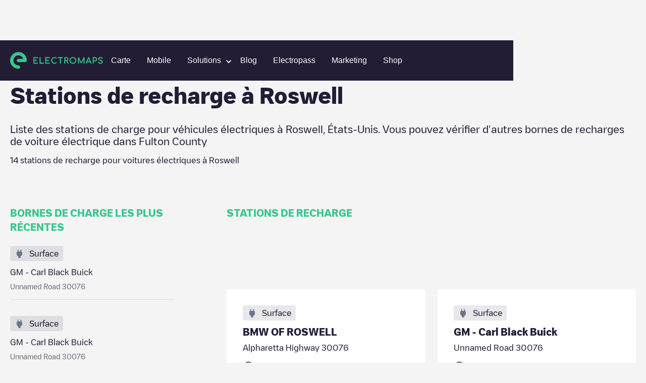

--- FILE ---
content_type: text/html; charset=utf-8
request_url: https://www.electromaps.com/fr/stations-de-recharge/etats-unis/fulton-county/roswell
body_size: 60939
content:
<!DOCTYPE html><!-- Last Published: Fri Jan 02 2026 13:35:34 GMT+0000 (Coordinated Universal Time) --><html data-wf-domain="live.electromaps.com" data-wf-page="6437e7fb5ac6ff89e26bced7" data-wf-site="6278f767c8039e09089ab08c" lang="fr"><head><meta charset="utf-8"><meta content="City" property="og:title"><meta content="City" property="twitter:title"><meta content="width=device-width, initial-scale=1" name="viewport"><link href="https://cdn.prod.website-files.com/6278f767c8039e09089ab08c/css/electromaps.webflow.shared.c1d0b053d.min.css" rel="stylesheet" type="text/css"><link href="https://cdn.prod.website-files.com/6278f767c8039e09089ab08c/css/electromaps.webflow.6437e7fb5ac6ff89e26bced7-8cb2e6ed3.min.css" rel="stylesheet" type="text/css"><script type="text/javascript">!function(o,c){var n=c.documentElement,t=" w-mod-";n.className+=t+"js",("ontouchstart"in o||o.DocumentTouch&&c instanceof DocumentTouch)&&(n.className+=t+"touch")}(window,document);</script><link href="https://cdn.prod.website-files.com/6278f767c8039e09089ab08c/62949593168ed75e2a765719_favicon.svg" rel="shortcut icon" type="image/x-icon"><link href="https://cdn.prod.website-files.com/6278f767c8039e09089ab08c/629495a2b64554432869a8d5_webclip.png" rel="apple-touch-icon">
<!-- Google Tag Manager -->
<script>(function(w,d,s,l,i){w[l]=w[l]||[];w[l].push({'gtm.start':
new Date().getTime(),event:'gtm.js'});var f=d.getElementsByTagName(s)[0],
j=d.createElement(s),dl=l!='dataLayer'?'&l='+l:'';j.async=true;j.src=
'https://www.googletagmanager.com/gtm.js?id='+i+dl;f.parentNode.insertBefore(j,f);
})(window,document,'script','dataLayer','GTM-N98VCX6');</script>
<!-- End Google Tag Manager -->


<!-- Hotjar Tracking Code for https://www.electromaps.com/ -->
<script>
    (function(h,o,t,j,a,r){
        h.hj=h.hj||function(){(h.hj.q=h.hj.q||[]).push(arguments)};
        h._hjSettings={hjid:3091564,hjsv:6};
        a=o.getElementsByTagName('head')[0];
        r=o.createElement('script');r.async=1;
        r.src=t+h._hjSettings.hjid+j+h._hjSettings.hjsv;
        a.appendChild(r);
    })(window,document,'https://static.hotjar.com/c/hotjar-','.js?sv=');
</script>

<!-- [Cookiebot] -->
<script id="Cookiebot" src="https://consent.cookiebot.com/uc.js" data-cbid="fe5c5c23-06e4-4311-8328-6afa69ab9028" data-blockingmode="auto" type="text/javascript"></script>

<meta name="google-adsense-account" content="ca-pub-7773734529125057">
<!-- Adsense
<script async src="https://pagead2.googlesyndication.com/pagead/js/adsbygoogle.js?client-ca-pub-7773734529125057" crossorigin="anonymous"></script> -->

<!-- [Attributes by Finsweet] Disable scrolling -->
<script defer="" src="https://cdn.jsdelivr.net/npm/@finsweet/attributes-scrolldisable@1/scrolldisable.js"></script>
<script>
// Obtener el parámetro de la URL que deseas comprobar
var parametro = "for-businesses"; // Reemplaza "tu_parametro" con el nombre del parámetro que deseas verificar

// Función para comprobar si la URL contiene el parámetro especificado
function comprobarURLConParametro() {
  // Obtener la URL actual
  var url = window.location.href;

  // Verificar si la URL contiene el parámetro
  if (url.indexOf(parametro) > -1) {
    // El parámetro está presente en la URL
    console.log("La URL contiene el parámetro " + parametro);
    // Aquí puedes agregar el código que deseas ejecutar cuando la URL contiene el parámetro
   	var link = document.getElementById("for-businesses");
	// Llamar a la función después de 3 segundos
	falsoClickDespuesDeTiempo("for-businesses-id", 2000); // Reemplaza "tu_elemento_id" con el ID del elemento en el que deseas simular el clic

    // Simular el clic en el enlace
    //if (link) {
			//console.log('click')
     // link.click();
   // }
  } else {
    // El parámetro no está presente en la URL
    //console.log("La URL no contiene el parámetro " + parametro);
    // Aquí puedes agregar el código que deseas ejecutar cuando la URL no contiene el parámetro
  }
}
function falsoClickDespuesDeTiempo(elementoId, tiempo) {
  setTimeout(function() {
    var elemento = document.getElementById(elementoId); // Obtener el elemento por su ID
    if (elemento) {
      elemento.click(); // Realizar el falso clic en el elemento
    }
  }, tiempo);
}

// Llamar a la función para comprobar la URL cuando sea necesario
comprobarURLConParametro();
</script>
 
<script>

document.addEventListener('submit', async (event) => {
  if (!event.target.action?.endsWith('/xx/newsletter')) {
    return;
  }

  event.preventDefault();

  const form = event.target;
  const submitButton = form.querySelector('[type="submit"]');

  submitButton.disabled = true
  form.querySelectorAll(`[data-result]`).forEach(message => {
    message.classList.remove('show');
  });

  //const language = location.pathname.split('/')[1]; old
  //const qs = new URLSearchParams({ language }); old
	const qs = new URLSearchParams();
  
  form.querySelectorAll('input[name]').forEach(input => {
    if (['hidden', 'text', 'email', 'tel'].includes(input.type)) {
      qs.set(input.name, input.value);
    }
  });

  const response = await fetch(`${form.action}?${qs}`);
  const result = response.status < 299 ? 'success' : 'error';
  submitButton.disabled = false
  
  	form.querySelector(`[data-result="${result}"]`)?.classList.add('show');
	var elementoBodyForm = form.querySelector(`[data-result="${result}"]`);

    // Modal
    var elementoPadreBodyForm = encontrarPadreConClase(form, "body-form");
 	var elementoFormMessage = elementoPadreBodyForm.querySelector('.newsletter-Message');

    // Verificar si se encontró el elemento padre con la clase
    if (elementoPadreBodyForm) {
        //console.log("Se encontró el elemento padre con la clase 'body-form':", elementoPadreBodyForm);

        // Verificar si el resultado es "success" y si el elemento body-form se encontró
        if (result === "success" && elementoBodyForm) {
            // Agregar la clase 'show' al elemento body-form
			$('.form-message').addClass('show');
        }
    } else {
      console.log("No se encontró el elemento padre con la clase 'body-form'.");

    }
});



// Función para buscar el elemento padre con una clase específica
function encontrarPadreConClase(elemento, clase) {
    // Comprobamos si el elemento tiene la clase deseada
    if (elemento.classList.contains(clase)) {
        return elemento; // Si tiene la clase, devolvemos el elemento
    } else {
        // Si no tiene la clase, recurrimos al elemento padre (parentNode)
        if (elemento.parentNode) {
            // Llamamos recursivamente a la función para el elemento padre
            return encontrarPadreConClase(elemento.parentNode, clase);
        } else {
            // Si llegamos al elemento raíz y no se encuentra la clase, devolvemos null
            return null;
        }
    }
}



</script>
  
<style>
:root {
--navbar-mobile-height: 80px;
}
  
*{
  -webkit-font-smoothing: antialiased;
  -moz-osx-font-smoothing: grayscale; 
  text-rendering: optimizeLegibility;
}

@media only screen and (max-width: 991px){
  [css="nav-menu-height"] {
       height: 100vh;
       height: calc(var(--vh, 1vh) * 100 - var(--navbar-mobile-height))!important;
  }
}

.svg-menu-toggle {
  fill: #fff;
  pointer-events: all;
  cursor: pointer;
}
.svg-menu-toggle .bar {
  -webkit-transform: rotate(0) translateY(0) translateX(0);
  transform: rotate(0) translateY(0) translateX(0);
  opacity: 1;
  -webkit-transform-origin: 25px 12px;
  transform-origin: 25px 12px;
  -webkit-transition: -webkit-transform 0.2s ease-in-out, opacity 0.2s ease-in-out;
  transition: transform 0.2s ease-in-out, opacity 0.2s ease-in-out;
}
.svg-menu-toggle .bar:nth-of-type(1) {
  -webkit-transform-origin: 25px 12px;
  transform-origin: 25px 12px;
}
.svg-menu-toggle .bar:nth-of-type(3) {
  -webkit-transform-origin: 26px 20px;
  transform-origin: 26px 20px;
}

.w--open .bar:nth-of-type(1) {
  -webkit-transform: rotate(-45deg) translateY(0) translateX(0);
  transform: rotate(-45deg) translateY(0) translateX(0);
}
.w--open .bar:nth-of-type(2) {
  opacity: 0;
}
.w--open .bar:nth-of-type(3) {
  -webkit-transform: rotate(45deg) translateY(0em) translateX(0em);
  transform: rotate(45deg) translateY(0em) translateX(0em);
}

.inline-svg {
  display: block;
  margin: 0 auto;
}  
  
[css="/"]:after {
  display: inline;
  content: "/";
  color: #33c88c;
}
[css="."]:after {
  display: inline;
  content: ".";
  color: #33c88c;
}
[css="?"]:after {
  display: inline;
  content: "?";
  color: #33c88c;
}
.w-webflow-badge {
  display: none!important;
}

  
.subscribe-form {
  width: 100%;
}

.subscribe-form fieldset{
  outline: none;
  border: none;
  display: flex;
  align-items: center;
}

.subscribe-form input:not([type="submit"]) {
	font-family: 'Heywallbox Regular',sans-serif;
	box-sizing: border-box;
	-webkit-appearance: none;
	-moz-appearance: none;
	appearance: none;
	box-shadow: none;
	padding: 8px 16px;
	display: block;
	width: 100%;
	outline: none;
	border-radius: 50px;
	border: 2px solid #fff;   
  background-color: white;
  color: #221c35;
  line-height: 20px;
  font-size: 16px;
  max-height: 40px;
}

.subscribe-form button{
  
  display: inline;
    padding: 8px 24px;
	border: 2px solid #33c88c;
    border-radius: 10px;
    background-color: #33c88c;
    -webkit-transition: all  .2s,color .2s;
    transition: all .2s,color .2s;
    font-family: 'Heywallbox Regular',sans-serif;
    color: #fff;
    font-size: 16px;
    font-weight: 400;
  cursor: pointer;
  margin-left: 8px;
}
.subscribe-form button:hover{
	border: 2px solid #fff;
}
  
/* cropped images */
.w-richtext figure {
    max-width: 100%!important;
    margin-bottom: 40px;
}
  
.w-richtext figcaption {
  color: #7a7a7b;
}
  
  
/*menu nav responsive hidden links*/
@media only screen and (max-width: 1100px) and (min-width: 991px)  {
  #header-community-link{
    display: none;
  }  
}
  
  
  /*load more button (city/region)*/
#loadMore.disabled,
.button.disabled {
	opacity: 0.5;
	background-color: #a8a8a8;
	pointer-events: none;  
}
  
.chargepoints-stations-item {
	display: none;
}
.chargepoints-stations-item:nth-child(-n+10) {
	display: flex;
}
.chargepoints-stations-item.show {
	display: flex;
}
  
.dropdown-link.w-dropdown-link.w--current {
  color: #289f6f;
}
  
</style>

<style>
 /* Cookiebot minimum.run custom styles */
 #CybotCookiebotDialog {
   --font-size: 14px;
   --color-primary: #33c88c;
   --border-radius: 8px;
   --container-width: 1400px;
 }
 #CybotCookiebotDialogHeader,#CybotCookiebotDialogPoweredByText,.CybotCookiebotDialogBodyBottomWrapper{display:none!important}#CybotCookiebotDialog *,#CybotCookiebotDialogBodyUnderlay *{font-size:var(--font-size)!important}#CybotCookiebotDialogFooter #CybotCookiebotDialogBodyButtonAccept,#CybotCookiebotDialogFooter #CybotCookiebotDialogBodyLevelButtonAccept,#CybotCookiebotDialogFooter #CybotCookiebotDialogBodyLevelButtonLevelOptinAllowAll{background-color:var(--color-primary)!important;border-color:var(--color-primary)!important}#CybotCookiebotDialogBodyButtonDecline,#CybotCookiebotDialogFooter #CybotCookiebotDialogBodyLevelButtonCustomize,#CybotCookiebotDialogFooter #CybotCookiebotDialogBodyLevelButtonLevelOptinAllowallSelection{border-color:var(--color-primary)!important;color:var(--color-primary)!important}#CybotCookiebotDialogFooter .CybotCookiebotDialogBodyButton{border-radius:var(--border-radius)!important}#CybotCookiebotDialogNav .CybotCookiebotDialogNavItemLink.CybotCookiebotDialogActive{border-bottom:1px solid var(--color-primary)!important;color:var(--color-primary)!important}#CybotCookiebotDialogTabContent input:checked+.CybotCookiebotDialogBodyLevelButtonSlider{background-color:var(--color-primary)!important}#CybotCookiebotDialog #CybotCookiebotDialogBodyContentText a,#CybotCookiebotDialog #CybotCookiebotDialogBodyLevelButtonIABHeaderViewPartnersLink,#CybotCookiebotDialog #CybotCookiebotDialogDetailBulkConsentList dt a,#CybotCookiebotDialog #CybotCookiebotDialogDetailFooter a,#CybotCookiebotDialog .CookieCard .CybotCookiebotDialogDetailBodyContentCookieContainerButton:hover,#CybotCookiebotDialog .CookieCard .CybotCookiebotDialogDetailBodyContentIABv2Tab:hover,#CybotCookiebotDialog .CybotCookiebotDialogBodyLevelButtonIABDescription a,#CybotCookiebotDialog .CybotCookiebotDialogDetailBodyContentCookieLink,#CybotCookiebotDialogDetailBodyContentCookieContainerTypes .CybotCookiebotDialogDetailBodyContentCookieProvider:not(.CybotCookiebotDialogDetailBodyContentCookieInfoCount):hover,#CybotCookiebotDialogDetailBodyContentTextAbout a,#CybotCookiebotDialogNav .CybotCookiebotDialogNavItemLink:hover{color:var(--color-primary)!important}.CybotCookiebotDialogDetailBodyContentCookieContainerButton{display:-webkit-box;display:-ms-flexbox;display:flex}#CybotCookiebotDialog[data-template=bottom]{top:100%;-webkit-transform:translate(-50%,-100%);-ms-transform:translate(-50%,-100%);transform:translate(-50%,-100%);border-radius:0!important}#CybotCookiebotDialog.CybotEdge{-webkit-box-shadow:0 30px 70px rgb(0 0 0 / 30%);box-shadow:0 30px 70px rgb(0 0 0 / 30%);height:auto;max-height:70vh;max-width:100vw;min-width:100vw;padding:0;width:100vw}#CybotCookiebotDialog{left:50%;max-height:80vh;top:0;-webkit-transform:translate(-50%);-ms-transform:translate(-50%);transform:translate(-50%)}@media screen and (min-width:1280px){#CybotCookiebotDialog.CybotEdge .CybotCookiebotDialogContentWrapper{max-width:var(--container-width)!important}}
</style>
  <style>
[class^="connector-"], [class*=" connector-"] {
  /* use !important to prevent issues with browser extensions that change fonts */
  font-family: 'Connector' !important;
  speak: never;
  font-style: normal;
  font-weight: normal;
  font-variant: normal;
  text-transform: none;
  line-height: 1;

}

[class^="connector-"]:before,
[class*="connector-"]:before{
  content: "\e90c";
    font-size: 22px;
    color: #6B768A;    
}    
    
.connector-5:before {
  content: "\e93d";
}
.connector-4:before {
  content: "\e93e";
}
.connector-31:before {
  content: "\e93f";
}
.connector-7:before {
  content: "\e940";
}
.connector-8:before {
  content: "\e941";
}
.connector-2:before {
  content: "\e942";
}
.connector-3:before {
  content: "\e943";
}
.connector-33:before {
  content: "\e944";
}
.connector-37:before {
  content: "\e945";
}
.connector-34:before {
  content: "\e946";
}
.connector-1:before {
  content: "\e948";
}
.connector-25:before {
  content: "\e949";
}
.connector-35:before {
  content: "\e94a";
}
.connector-39:before {
  content: "\e94b";
}
.connector-10:before {
  content: "\e94c";
}
.connector-28:before {
  content: "\e94d";
}
.connector-27:before {
  content: "\e94e";
}
.connector-26:before {
  content: "\e94f";
}
.connector-15:before {
  content: "\e950";
}
.connector-16:before {
  content: "\e951";
}
</style>
  <style>
[class^="location-"], [class*=" location-"] {
  /* use !important to prevent issues with browser extensions that change fonts */
  font-family: 'Location' !important;
  speak: never;
  font-style: normal;
  font-weight: normal;
  font-variant: normal;
  text-transform: none;
  line-height: 1;

}

[class^="location-"]:before,
[class*="location-"]:before{
  content: "\e90c";
    font-size: 22px;
    color: #6B768A;  
}    
    
.location-4:before {
  content: "\e900";
}
.location-11:before {
  content: "\e901";
}
.location-5:before {
  content: "\e902";
}
.location-3:before {
  content: "\e903";
}
.location-10:before {
  content: "\e904";
}
.location-12:before {
  content: "\e905";
}
.location-2:before {
  content: "\e906";
}
.location-14:before {
  content: "\e907";
}
.location-1:before {
  content: "\e908";
}
.location-7:before {
  content: "\e909";
}
.location-8:before {
  content: "\e90a";
}
.location-9:before {
  content: "\e90b";
}    
</style>  <script async="" src="https://securepubads.g.doubleclick.net/tag/js/gpt.js"></script>

<script>
  window.googletag = window.googletag || {cmd: []};
  googletag.cmd.push(function() {
    googletag.defineSlot('/68055579/Charging_points_middle', [728, 90], 'div-gpt-ad-1673454751580-0').addService(googletag.pubads());
    googletag.pubads().enableSingleRequest();
    googletag.enableServices();
  });
</script>
<script>
  window.googletag = window.googletag || {cmd: []};
  googletag.cmd.push(function() {
    googletag.defineSlot('/68055579/Charging_points_middle', [484, 90], 'div-gpt-ad-1673454725993-0').addService(googletag.pubads());
    googletag.pubads().enableSingleRequest();
    googletag.enableServices();
  });
</script>
<script>
  window.googletag = window.googletag || {cmd: []};
  googletag.cmd.push(function() {
    googletag.defineSlot('/68055579/Charging_points_middle', [320, 50], 'div-gpt-ad-1673454671538-0').addService(googletag.pubads());
    googletag.pubads().enableSingleRequest();
    googletag.enableServices();
  });
</script>

<style>
.breadcrumb-item:hover {
	color: #33c88c;
}
.chargepoints-stations-item {
	min-width: 0;
}

.chargepoints-stations-title h3 {
	white-space: nowrap;
  overflow: hidden;
  text-overflow: ellipsis;
}

  @media only screen and (min-width: 1100px)  {
    .ga-desktop {
      display: block;
    }
    .ga-tablet {
      display: none;
    }
    .ga-mobile {
      display: none;
    }
  }
  
  @media only screen and (max-width: 1099px) and (min-width: 537px)  {
    .ga-desktop {
      display: none;
    }
    .ga-tablet {
      display: block;
    }
    .ga-mobile {
      display: none;
    }
  }
  
  @media only screen and (max-width: 536px)  {
    .ga-desktop {
      display: none;
    }
    .ga-tablet {
      display: none;
    }
    .ga-mobile {
      display: block;
    }
  }

</style>



<title>Stations de charge à Roswell</title>
	
	






<meta name="description" content="Liste des stations de charge  pour véhicules électriques à Roswell, États-Unis. Vous pouvez vérifier d'autres bornes de recharges de voiture électrique dans Fulton County">






<style>
.breadcrumb-item:hover {
	color: #33c88c;
}
.chargepoints-stations-item {
	min-width: 0;
}

.chargepoints-stations-title h3 {
	white-space: nowrap;
  overflow: hidden;
  text-overflow: ellipsis;
}
/*
.chargepoints-stations-item {
	display: none;
}
.chargepoints-stations-item:nth-child(-n+10) {
	display: flex;
}
.chargepoints-stations-item.show {
	display: flex;
}
*/
</style><link href="https://www.electromaps.com/fr/stations-de-recharge/etats-unis/fulton-county/roswell" rel="canonical"><link rel="alternate" hreflang="en" href="https://www.electromaps.com/en/charging-stations/united-states/fulton-county/roswell"><link rel="alternate" hreflang="es" href="https://www.electromaps.com/es/puntos-carga/estados-unidos/fulton-county/roswell"><link rel="alternate" hreflang="fr" href="https://www.electromaps.com/fr/stations-de-recharge/etats-unis/fulton-county/roswell"><link rel="alternate" hreflang="de" href="https://www.electromaps.com/de/ladestationen/vereinigte-staaten/fulton-county/roswell"><link rel="alternate" hreflang="ca" href="https://www.electromaps.com/ca/estacions-de-recarrega/estats-units/fulton-county/roswell"><link rel="alternate" hreflang="it" href="https://www.electromaps.com/it/stazioni-di-ricarica/stati-uniti/fulton-county/roswell"><link rel="alternate" hreflang="nl" href="https://www.electromaps.com/nl/laadstations/verenigde-staten/fulton-county/roswell"><link rel="alternate" hreflang="pt" href="https://www.electromaps.com/pt/estacoes-de-carregamento/estados-unidos/fulton-county/roswell"><script type="application/ld+json">
  {
    "@context": "https://schema.org",
    "@type": "BreadcrumbList",
    "itemListElement": [{"@type":"ListItem","position":1,"name":"Countries","item":"https://www.electromaps.com/fr/stations-de-recharge"},{"@type":"ListItem","position":2,"name":"États-Unis","item":"https://www.electromaps.com/fr/stations-de-recharge/etats-unis"},{"@type":"ListItem","position":3,"name":"Fulton County","item":"https://www.electromaps.com/fr/stations-de-recharge/etats-unis/fulton-county"},{"@type":"ListItem","position":4,"name":"Roswell"}]
  }
</script></head><body class="body-clear"><div data-animation="default" data-collapse="medium" data-duration="400" data-easing="ease" data-easing2="ease" role="banner" class="navbar hidden show w-nav"><div class="navbar-container w-container"><div class="navbar-wrapper"><a href="/" class="nav-logo-mobile w-inline-block"><img src="https://cdn.prod.website-files.com/6278f767c8039e09089ab08c/62aae556d19e952671230c8b_horitzontal-logo.svg" loading="lazy" alt="" class="nav-logo-image mobile"></a><nav role="navigation" css="nav-menu-height" class="nav-menu v2 w-nav-menu"><a href="/" class="nav-logo-desktop w-inline-block"><img src="https://cdn.prod.website-files.com/6278f767c8039e09089ab08c/62aae556d19e952671230c8b_horitzontal-logo.svg" loading="eager" alt="" class="nav-logo-image"></a><div class="nav-menu-center"><a class="nav-link w-nav-link" datalayer="ClickOnMap" href="https://map.electromaps.com/fr/" target="_blank">Carte</a><a class="nav-link w-nav-link" href="/fr/app">Mobile</a><div data-hover="false" data-delay="0" data-w-id="bb7b4ee3-741f-e721-1849-fa3efcd6223a" class="dropdown-nav-link w-dropdown"><div class="dropdown-nav-item-link w-dropdown-toggle"><div class="dropdown-nav-arrow w-icon-dropdown-toggle"></div><div class="nav-link-text">Solutions</div></div><nav class="dropdown-list-submenu horizontal-menu w-dropdown-list"><div class="partners-dropdown"><div class="dropdown-nav-sublink submenu-dropdown">Entreprises</div><a class="dropdown-nav-sublink mobile dropdown-submenu-vertical hover-01 w-dropdown-link" href="/fr/enterprise">Supervision bornes</a><a class="dropdown-nav-sublink mobile dropdown-submenu-vertical hover-01 w-dropdown-link" href="/fr/enterprise/gestion-flotte-electrique">Flotte electrique</a><a class="dropdown-nav-sublink mobile dropdown-submenu-vertical hover-01 w-dropdown-link" href="/fr/secteur-tourisme-charge-electrique">Tourisme</a><a href="/fr/enterprise/ve-recharge-parking-installation-solutions" class="dropdown-nav-sublink mobile dropdown-submenu-vertical hover-01 w-dropdown-link">Parking</a><a href="/fr/enterprise/solutions-recharge-ve-lieux-travail" class="dropdown-nav-sublink mobile dropdown-submenu-vertical hover-01 w-dropdown-link">Workplace</a><a href="/fr/enterprise/solutions-recharge-ve-domicile" class="dropdown-nav-sublink mobile dropdown-submenu-vertical hover-01 w-dropdown-link">Residential</a><a href="/fr/enterprise/centres-commerciaux-ve-solutions-recharge" class="dropdown-nav-sublink mobile dropdown-submenu-vertical hover-01 w-dropdown-link">Shopping Center</a></div><div class="partners-dropdown"><div class="dropdown-nav-sublink submenu-dropdown">Partenaires</div><a class="dropdown-nav-sublink mobile dropdown-submenu-vertical hover-01 w-dropdown-link" href="/fr/for-partners">Installateurs</a></div></nav></div><a href="/fr/blog" class="nav-link w-nav-link">Blog</a><a href="/fr/electropass" class="nav-link w-nav-link">Electropass</a><a href="/fr/marketing" class="nav-link w-nav-link">Marketing</a><a class="nav-link w-nav-link" datalayer="Shop" href="https://shop.electromaps.com/fr-fr/" target="_blank" id="header-community-link">Shop</a></div><div class="navbar-log one-link"></div></nav><div class="menu-button w-nav-button"><div class="icon w-icon-nav-menu"></div><div class="w-embed"><!--<svg class="inline-svg" version="1.1" xmlns="http://www.w3.org/2000/svg" xmlns:xlink="http://www.w3.org/1999/xlink" x="0px" y="0px"
	 width="100%" height="100%" viewBox="0 0 32 22.5" enable-background="new 0 0 32 22.5" xml:space="preserve">
					<title>Mobile Menu</title>
					<g class="svg-menu-toggle">

					<path class="bar" d="M20.945,8.75c0,0.69-0.5,1.25-1.117,1.25H3.141c-0.617,0-1.118-0.56-1.118-1.25l0,0
						c0-0.69,0.5-1.25,1.118-1.25h16.688C20.445,7.5,20.945,8.06,20.945,8.75L20.945,8.75z">
					</path>
					<path class="bar" d="M20.923,15c0,0.689-0.501,1.25-1.118,1.25H3.118C2.5,16.25,2,15.689,2,15l0,0c0-0.689,0.5-1.25,1.118-1.25 h16.687C20.422,13.75,20.923,14.311,20.923,15L20.923,15z">
					</path>
					<path class="bar" d="M20.969,21.25c0,0.689-0.5,1.25-1.117,1.25H3.164c-0.617,0-1.118-0.561-1.118-1.25l0,0
						c0-0.689,0.5-1.25,1.118-1.25h16.688C20.469,20,20.969,20.561,20.969,21.25L20.969,21.25z">
					</path>

          <rect width="320" height="220" fill="none">

					</rect>
					</g>

		</svg>-->
    
    <svg class="inline-svg" xmlns="http://www.w3.org/2000/svg" width="32" height="32" viewBox="0 0 32 32" fill="none">
  <g class="svg-menu-toggle">
<path class="bar" fill-rule="evenodd" clip-rule="evenodd" d="M3 8C3 7.44772 3.44772 7 4 7H28C28.5523 7 29 7.44772 29 8C29 8.55228 28.5523 9 28 9H4C3.44772 9 3 8.55228 3 8Z" fill="white"></path>
<path class="bar" fill-rule="evenodd" clip-rule="evenodd" d="M3 16C3 15.4477 3.44772 15 4 15H28C28.5523 15 29 15.4477 29 16C29 16.5523 28.5523 17 28 17H4C3.44772 17 3 16.5523 3 16Z" fill="white"></path>
<path class="bar" fill-rule="evenodd" clip-rule="evenodd" d="M3 24C3 23.4477 3.44772 23 4 23H28C28.5523 23 29 23.4477 29 24C29 24.5523 28.5523 25 28 25H4C3.44772 25 3 24.5523 3 24Z" fill="white"></path>
    </g>
</svg></div></div></div></div></div><div class="city-heading"><div class="wide-container-2 w-container"><div class="breadcrumbs desktop"><a href="/fr/stations-de-recharge" class="breadcrumb-item w-inline-block"><div class="body-s">Charging stations</div></a><img src="https://cdn.prod.website-files.com/6278f767c8039e09089ab08c/6304a567ccf114f7b3b0093a_breadcrumb-arow.svg" loading="lazy" alt="" class="breadcrumb-icon"><a href="/fr/stations-de-recharge/etats-unis" class="breadcrumb-item w-inline-block"><div class="body-s">États-Unis</div></a><img src="https://cdn.prod.website-files.com/6278f767c8039e09089ab08c/6304a567ccf114f7b3b0093a_breadcrumb-arow.svg" loading="lazy" alt="" class="breadcrumb-icon"><a href="/fr/stations-de-recharge/etats-unis/fulton-county" class="breadcrumb-item w-inline-block"><div class="body-s">Fulton County</div></a><img src="https://cdn.prod.website-files.com/6278f767c8039e09089ab08c/6304a567ccf114f7b3b0093a_breadcrumb-arow.svg" loading="lazy" alt="" class="breadcrumb-icon"><div class="breadcrumb-item last"><div class="body-s">Roswell</div></div></div><div class="breadcrumbs mobile"><img src="https://cdn.prod.website-files.com/6278f767c8039e09089ab08c/6305ea111ec5530e5e7930c1_breadcrumb-arrow-back.svg" loading="lazy" alt="" class="breadcrumb-icon"><a href="/fr/stations-de-recharge/etats-unis/fulton-county" class="breadcrumb-item w-inline-block"><div class="body-s">Fulton County</div></a></div><div class="city-header"><div class="city-heading-title"><h1 class="l"><strong>Stations de recharge</strong> à <span>Roswell</span></h1></div><div class="new-copy-region"><div class="body-l">Liste des stations de charge pour véhicules électriques à <span>Roswell</span>, <span>États-Unis</span>. Vous pouvez vérifier d'autres bornes de recharges de voiture électrique dans <span>Fulton County</span></div></div><div class="city-heading-subtitle"><div class="body-m"><span>14</span> stations de recharge pour voitures électriques à <span>Roswell</span></div></div></div></div></div><div class="city-main"><div class="wide-container-2 w-container"><div class="city-main-grid"><div class="city-main-aside"><div class="caps-title"><h2 class="xs">BORNES DE CHARGE LES PLUS RÉCENTES</h2></div><div class="newest-chargepoints-container"><a href="/fr/stations-de-recharge/etats-unis/fulton-county/roswell/gm-carl-black-buick-unnamed-road" class="newest-chargepoints-item w-inline-block"><div class="newest-chargingpoints-visual"><div class="chargepoints-stations-visual-inner"><div class="chargepoints-stations-visual-icon location-1"></div><div class="chargepoints-stations-visual-text"><div class="body-m">Surface</div></div></div></div><div class="newest-chargepoints-content"><div class="newest-cgargepoints-title"><div class="body-m">GM - Carl Black Buick</div></div><div class="newest-cgargepoints-text"><div class="body-s">Unnamed Road 30076</div></div></div></a><a href="/fr/stations-de-recharge/etats-unis/fulton-county/roswell/gm-carl-black-buick-unnamed-road" class="newest-chargepoints-item w-inline-block"><div class="newest-chargingpoints-visual"><div class="chargepoints-stations-visual-inner"><div class="chargepoints-stations-visual-icon location-1"></div><div class="chargepoints-stations-visual-text"><div class="body-m">Surface</div></div></div></div><div class="newest-chargepoints-content"><div class="newest-cgargepoints-title"><div class="body-m">GM - Carl Black Buick</div></div><div class="newest-cgargepoints-text"><div class="body-s">Unnamed Road 30076</div></div></div></a><a href="/fr/stations-de-recharge/etats-unis/fulton-county/roswell/supercharger-alpharetta-sc-ga-upper-hembree-road" class="newest-chargepoints-item w-inline-block"><div class="newest-chargingpoints-visual"><div class="chargepoints-stations-visual-inner"><div class="chargepoints-stations-visual-icon location-1"></div><div class="chargepoints-stations-visual-text"><div class="body-m">Surface</div></div></div></div><div class="newest-chargepoints-content"><div class="newest-cgargepoints-title"><div class="body-m">Supercharger Alpharetta (SC), GA</div></div><div class="newest-cgargepoints-text"><div class="body-s">1425 Upper Hembree Road 30076</div></div></div></a><a href="/fr/stations-de-recharge/etats-unis/fulton-county/roswell/bmw-of-roswell-alpharetta-highway" class="newest-chargepoints-item w-inline-block"><div class="newest-chargingpoints-visual"><div class="chargepoints-stations-visual-inner"><div class="chargepoints-stations-visual-icon location-1"></div><div class="chargepoints-stations-visual-text"><div class="body-m">Surface</div></div></div></div><div class="newest-chargepoints-content"><div class="newest-cgargepoints-title"><div class="body-m">BMW OF ROSWELL</div></div><div class="newest-cgargepoints-text"><div class="body-s">Alpharetta Highway 30076</div></div></div></a><a href="/fr/stations-de-recharge/etats-unis/fulton-county/roswell/city-hall-south-lot-1-hill-street" class="newest-chargepoints-item w-inline-block"><div class="newest-chargingpoints-visual"><div class="chargepoints-stations-visual-inner"><div class="chargepoints-stations-visual-icon location-1"></div><div class="chargepoints-stations-visual-text"><div class="body-m">Surface</div></div></div></div><div class="newest-chargepoints-content"><div class="newest-cgargepoints-title"><div class="body-m">City Hall – South Lot # 1</div></div><div class="newest-cgargepoints-text"><div class="body-s">62 Hill Street 30075</div></div></div></a></div><div class="city-main-bottom-text"><p class="aside-rich-text">Découvrez toutes les bornes de recharge pour véhicules électriques disponibles à <span>Roswell</span>. Vous pouvez également voir <a href="/fr/stations-de-recharge/etats-unis/fulton-county/atlanta">Atlanta</a>, <a href="/fr/stations-de-recharge/etats-unis/fulton-county/alpharetta">Alpharetta</a>, <a href="/fr/stations-de-recharge/etats-unis/fulton-county/sandy-springs">Sandy Springs</a></p></div><div class="aside-cta"><div class="aside-cta-title"><h4 class="body-l bold">TÉLÉCHARGER L'APPLICATION</h4></div><div class="aside-cta-text"><div class="body-m">Afficher l'état des bornes de recharge en temps réel dans notre application.</div></div><div class="aside-cta-buttons"><a href="https://play.google.com/store/apps/details?id=com.enredats.electromaps" target="_blank" class="app-download android aside w-inline-block"><img src="https://cdn.prod.website-files.com/6278f767c8039e09089ab08c/6453bc92b6498149ffc7047b_android_badge%202.png" loading="lazy" alt=""></a><a href="https://apps.apple.com/app/electromaps/id606186464" target="_blank" class="app-download apple aside w-inline-block"><img src="https://cdn.prod.website-files.com/6278f767c8039e09089ab08c/6453da9a2485fc154451b073_applelarge.svg" loading="lazy" alt=""></a></div></div></div><div class="city-main-content"><div class="caps-title"><h2 class="xs">STATIONS DE RECHARGE</h2></div><div class="city-main-top-banner hide"><img src="https://cdn.prod.website-files.com/6278f767c8039e09089ab08c/6304cf6d4c55c0b563326863_small-token.svg" loading="lazy" alt="" class="city-man-top-banner-icon"><div class="city-man-top-banner-text"><div class="body-m">De nombreuses bornes de recharge nécessitent un pass pour être activées. Notre pass d'accès vous permet de charger votre véhicule électrique sur un maximum de bornes de recharge.</div></div><div class="city-man-top-banner-button"><a class="button w-button" href="https://electromaps.com/es-ES/electropass" target="_blank">En savoir plus</a></div></div><div class="embed-banner-wrapper"><div class="embed-banner w-embed w-script"><div class="ga-desktop" id="div-gpt-ad-1673454751580-0" style="min-width: 728px; min-height: 90px;">
  <script>
    googletag.cmd.push(function() { googletag.display('div-gpt-ad-1673454751580-0'); });
  </script>
</div>

<div class="ga-tablet" id="div-gpt-ad-1673454725993-0" style="min-width: 484px; min-height: 90px;">
  <script>
    googletag.cmd.push(function() { googletag.display('div-gpt-ad-1673454725993-0'); });
  </script>
</div>

<div class="ga-mobile" id="div-gpt-ad-1673454671538-0" style="min-width: 320px; min-height: 50px;">
  <script>
    googletag.cmd.push(function() { googletag.display('div-gpt-ad-1673454671538-0'); });
  </script>
</div></div></div><div class="chargepoints-stations-container" id="stations"><a href="/fr/stations-de-recharge/etats-unis/fulton-county/roswell/bmw-of-roswell-alpharetta-highway" class="chargepoints-stations-item w-inline-block show"><div class="chargepoints-stations-visual-container"><div class="chargepoints-stations-visual"><div class="chargepoints-stations-visual-inner"><div class="chargepoints-stations-visual-icon location-1"></div><div class="chargepoints-stations-visual-text"><div class="body-m">Surface</div></div></div></div></div><div class="chargepoints-stations-title"><h3 class="xs">BMW OF ROSWELL</h3></div><div class="chargepoints-stations-text"><div class="body-m">Alpharetta Highway 30076</div></div><div class="chargepoints-stations-types"><div class="charging-point-type" title="TYPE 1 (SAE J1772)"><div class="char-type-1-icon connector-7"></div><div class="char-type-1-num"><div class="char-x-text">x</div><div class="body-s bold">12</div></div></div></div></a><a href="/fr/stations-de-recharge/etats-unis/fulton-county/roswell/gm-carl-black-buick-unnamed-road" class="chargepoints-stations-item w-inline-block show"><div class="chargepoints-stations-visual-container"><div class="chargepoints-stations-visual"><div class="chargepoints-stations-visual-inner"><div class="chargepoints-stations-visual-icon location-1"></div><div class="chargepoints-stations-visual-text"><div class="body-m">Surface</div></div></div></div></div><div class="chargepoints-stations-title"><h3 class="xs">GM - Carl Black Buick</h3></div><div class="chargepoints-stations-text"><div class="body-m">Unnamed Road 30076</div></div><div class="chargepoints-stations-types"><div class="charging-point-type" title="TYPE 1 (SAE J1772)"><div class="char-type-1-icon connector-7"></div><div class="char-type-1-num"><div class="char-x-text">x</div><div class="body-s bold">4</div></div></div></div></a><a href="/fr/stations-de-recharge/etats-unis/fulton-county/roswell/gm-carl-black-buick-unnamed-road" class="chargepoints-stations-item w-inline-block show"><div class="chargepoints-stations-visual-container"><div class="chargepoints-stations-visual"><div class="chargepoints-stations-visual-inner"><div class="chargepoints-stations-visual-icon location-1"></div><div class="chargepoints-stations-visual-text"><div class="body-m">Surface</div></div></div></div></div><div class="chargepoints-stations-title"><h3 class="xs">GM - Carl Black Buick</h3></div><div class="chargepoints-stations-text"><div class="body-m">Unnamed Road 30076</div></div><div class="chargepoints-stations-types"><div class="charging-point-type" title="TYPE 1 (SAE J1772)"><div class="char-type-1-icon connector-7"></div><div class="char-type-1-num"><div class="char-x-text">x</div><div class="body-s bold">4</div></div></div></div></a><a href="/fr/stations-de-recharge/etats-unis/fulton-county/roswell/supercharger-alpharetta-sc-ga-upper-hembree-road" class="chargepoints-stations-item w-inline-block show"><div class="chargepoints-stations-visual-container"><div class="chargepoints-stations-visual"><div class="chargepoints-stations-visual-inner"><div class="chargepoints-stations-visual-icon location-1"></div><div class="chargepoints-stations-visual-text"><div class="body-m">Surface</div></div></div></div></div><div class="chargepoints-stations-title"><h3 class="xs">Supercharger Alpharetta (SC), GA</h3></div><div class="chargepoints-stations-text"><div class="body-m">1425 Upper Hembree Road 30076</div></div><div class="chargepoints-stations-types"><div class="charging-point-type" title="Tesla Supercharger"><div class="char-type-1-icon connector-12"></div><div class="char-type-1-num"><div class="char-x-text">x</div><div class="body-s bold">2</div></div></div></div></a><a href="/fr/stations-de-recharge/etats-unis/fulton-county/roswell/bmw-of-roswell-alpharetta-highway" class="chargepoints-stations-item w-inline-block show"><div class="chargepoints-stations-visual-container"><div class="chargepoints-stations-visual"><div class="chargepoints-stations-visual-inner"><div class="chargepoints-stations-visual-icon location-1"></div><div class="chargepoints-stations-visual-text"><div class="body-m">Surface</div></div></div></div></div><div class="chargepoints-stations-title"><h3 class="xs">BMW OF ROSWELL</h3></div><div class="chargepoints-stations-text"><div class="body-m">Alpharetta Highway 30076</div></div><div class="chargepoints-stations-types"><div class="charging-point-type" title="TYPE 1 (SAE J1772)"><div class="char-type-1-icon connector-7"></div><div class="char-type-1-num"><div class="char-x-text">x</div><div class="body-s bold">2</div></div></div></div></a><a href="/fr/stations-de-recharge/etats-unis/fulton-county/roswell/city-hall-south-lot-1-hill-street" class="chargepoints-stations-item w-inline-block show"><div class="chargepoints-stations-visual-container"><div class="chargepoints-stations-visual"><div class="chargepoints-stations-visual-inner"><div class="chargepoints-stations-visual-icon location-1"></div><div class="chargepoints-stations-visual-text"><div class="body-m">Surface</div></div></div></div></div><div class="chargepoints-stations-title"><h3 class="xs">City Hall – South Lot # 1</h3></div><div class="chargepoints-stations-text"><div class="body-m">62 Hill Street 30075</div></div><div class="chargepoints-stations-types"><div class="charging-point-type" title="TYPE 1 (SAE J1772)"><div class="char-type-1-icon connector-7"></div><div class="char-type-1-num"><div class="char-x-text">x</div><div class="body-s bold">1</div></div></div></div></a><a href="/fr/stations-de-recharge/etats-unis/fulton-county/roswell/city-hall-south-lot-2-hill-street" class="chargepoints-stations-item w-inline-block show"><div class="chargepoints-stations-visual-container"><div class="chargepoints-stations-visual"><div class="chargepoints-stations-visual-inner"><div class="chargepoints-stations-visual-icon location-1"></div><div class="chargepoints-stations-visual-text"><div class="body-m">Surface</div></div></div></div></div><div class="chargepoints-stations-title"><h3 class="xs">City Hall – South Lot # 2</h3></div><div class="chargepoints-stations-text"><div class="body-m">62 Hill Street 30075</div></div><div class="chargepoints-stations-types"><div class="charging-point-type" title="TYPE 1 (SAE J1772)"><div class="char-type-1-icon connector-7"></div><div class="char-type-1-num"><div class="char-x-text">x</div><div class="body-s bold">1</div></div></div></div></a><a href="/fr/stations-de-recharge/etats-unis/fulton-county/roswell/east-roswell-park-1-ac-lavender-drive" class="chargepoints-stations-item w-inline-block show"><div class="chargepoints-stations-visual-container"><div class="chargepoints-stations-visual"><div class="chargepoints-stations-visual-inner"><div class="chargepoints-stations-visual-icon location-1"></div><div class="chargepoints-stations-visual-text"><div class="body-m">Surface</div></div></div></div></div><div class="chargepoints-stations-title"><h3 class="xs">East Roswell Park # 1</h3></div><div class="chargepoints-stations-text"><div class="body-m">AC Lavender Drive 30076</div></div><div class="chargepoints-stations-types"><div class="charging-point-type" title="TYPE 1 (SAE J1772)"><div class="char-type-1-icon connector-7"></div><div class="char-type-1-num"><div class="char-x-text">x</div><div class="body-s bold">1</div></div></div></div></a><a href="/fr/stations-de-recharge/etats-unis/fulton-county/roswell/roswell-area-park-2-emmett-rushin-circle" class="chargepoints-stations-item w-inline-block show"><div class="chargepoints-stations-visual-container"><div class="chargepoints-stations-visual"><div class="chargepoints-stations-visual-inner"><div class="chargepoints-stations-visual-icon location-1"></div><div class="chargepoints-stations-visual-text"><div class="body-m">Surface</div></div></div></div></div><div class="chargepoints-stations-title"><h3 class="xs"> Roswell Area Park # 2</h3></div><div class="chargepoints-stations-text"><div class="body-m">Emmett Rushin Circle 30075</div></div><div class="chargepoints-stations-types"><div class="charging-point-type" title="TYPE 1 (SAE J1772)"><div class="char-type-1-icon connector-7"></div><div class="char-type-1-num"><div class="char-x-text">x</div><div class="body-s bold">1</div></div></div></div></a><a href="/fr/stations-de-recharge/etats-unis/fulton-county/roswell/city-hall-north-lot-1-community-circle" class="chargepoints-stations-item w-inline-block show"><div class="chargepoints-stations-visual-container"><div class="chargepoints-stations-visual"><div class="chargepoints-stations-visual-inner"><div class="chargepoints-stations-visual-icon location-1"></div><div class="chargepoints-stations-visual-text"><div class="body-m">Surface</div></div></div></div></div><div class="chargepoints-stations-title"><h3 class="xs">City Hall –North Lot #1</h3></div><div class="chargepoints-stations-text"><div class="body-m">Community Circle 30075</div></div><div class="chargepoints-stations-types"><div class="charging-point-type" title="TYPE 1 (SAE J1772)"><div class="char-type-1-icon connector-7"></div><div class="char-type-1-num"><div class="char-x-text">x</div><div class="body-s bold">1</div></div></div></div></a><a href="/fr/stations-de-recharge/etats-unis/fulton-county/roswell/east-roswell-park-2-ac-lavender-drive" class="chargepoints-stations-item w-inline-block show"><div class="chargepoints-stations-visual-container"><div class="chargepoints-stations-visual"><div class="chargepoints-stations-visual-inner"><div class="chargepoints-stations-visual-icon location-1"></div><div class="chargepoints-stations-visual-text"><div class="body-m">Surface</div></div></div></div></div><div class="chargepoints-stations-title"><h3 class="xs">East Roswell Park # 2</h3></div><div class="chargepoints-stations-text"><div class="body-m">AC Lavender Drive 30076</div></div><div class="chargepoints-stations-types"><div class="charging-point-type" title="TYPE 1 (SAE J1772)"><div class="char-type-1-icon connector-7"></div><div class="char-type-1-num"><div class="char-x-text">x</div><div class="body-s bold">1</div></div></div></div></a><a href="/fr/stations-de-recharge/etats-unis/fulton-county/roswell/mansell-aaa-mansell-road" class="chargepoints-stations-item w-inline-block show"><div class="chargepoints-stations-visual-container"><div class="chargepoints-stations-visual"><div class="chargepoints-stations-visual-inner"><div class="chargepoints-stations-visual-icon location-1"></div><div class="chargepoints-stations-visual-text"><div class="body-m">Surface</div></div></div></div></div><div class="chargepoints-stations-title"><h3 class="xs">Mansell AAA</h3></div><div class="chargepoints-stations-text"><div class="body-m">1023 Mansell Road 30076</div></div><div class="chargepoints-stations-types"><div class="charging-point-type" title="CCS2"><div class="char-type-1-icon connector-31"></div><div class="char-type-1-num"><div class="char-x-text">x</div><div class="body-s bold">1</div></div></div></div></a><a href="/fr/stations-de-recharge/etats-unis/fulton-county/roswell/roswell-area-park-1-emmett-rushin-circle" class="chargepoints-stations-item w-inline-block show"><div class="chargepoints-stations-visual-container"><div class="chargepoints-stations-visual"><div class="chargepoints-stations-visual-inner"><div class="chargepoints-stations-visual-icon location-1"></div><div class="chargepoints-stations-visual-text"><div class="body-m">Surface</div></div></div></div></div><div class="chargepoints-stations-title"><h3 class="xs">Roswell Area Park # 1</h3></div><div class="chargepoints-stations-text"><div class="body-m">Emmett Rushin Circle 30075</div></div><div class="chargepoints-stations-types"><div class="charging-point-type" title="TYPE 1 (SAE J1772)"><div class="char-type-1-icon connector-7"></div><div class="char-type-1-num"><div class="char-x-text">x</div><div class="body-s bold">1</div></div></div></div></a><a href="/fr/stations-de-recharge/etats-unis/fulton-county/roswell/city-hall-north-lot-2-community-circle" class="chargepoints-stations-item w-inline-block show"><div class="chargepoints-stations-visual-container"><div class="chargepoints-stations-visual"><div class="chargepoints-stations-visual-inner"><div class="chargepoints-stations-visual-icon location-1"></div><div class="chargepoints-stations-visual-text"><div class="body-m">Surface</div></div></div></div></div><div class="chargepoints-stations-title"><h3 class="xs">City Hall –North Lot # 2</h3></div><div class="chargepoints-stations-text"><div class="body-m">Community Circle 30075</div></div><div class="chargepoints-stations-types"><div class="charging-point-type" title="TYPE 1 (SAE J1772)"><div class="char-type-1-icon connector-7"></div><div class="char-type-1-num"><div class="char-x-text">x</div><div class="body-s bold">1</div></div></div></div></a></div><div class="chargepoints-load-more"></div><div class="main-bottom-banner"><div class="city-main-bottom-banner-content"><div class="city-main-bottom-banner-title"><h4 class="body-l bold">GET&nbsp;OUR&nbsp;KEYFOB</h4></div><div class="city-main-bottom-banner-text"><div class="body-m">The map only shows the charging points of this location, if you want to see all of them and move freely, use our webapp</div></div><div class="city-main-bottom-banner-button"><a href="/fr/electropass" class="button dark w-button">See map</a></div></div></div></div></div></div></div><div class="city-bottom-content-new"><div class="wide-container-2 w-container"><div><div class="city-bottom-text"><div class="body-s mb-8">Si vous avez besoin de recharger votre voiture électrique, consultez tous les chargeurs de voitures électriques disponibles dans <span>Roswell</span>, ce qui inclut tous les chargeurs de véhicules électriques situés dans cette région. Dans notre base de données, nous avons un total de <span>14</span> points de charge dans <span>Roswell</span>, <span>États-Unis</span>.<br>‍<br>Le chargeur le plus récent dans <span>Roswell</span> est <span>GM - Carl Black Buick</span>. Il a été ajouté le <span>31/10/2024</span> et se trouve dans le code postal <span>30076</span>. Les <span>2</span> du <span>14</span> ont été ajoutés au cours des six derniers mois et les <span>2</span> ont été ajoutés au cours des 12 derniers mois. Ces informations sont très utiles pour vous donner une idée de la rapidité avec laquelle les points de charge sont installés dans <span>Roswell</span>. Chez Electromaps, nous travaillons chaque jour pour offrir aux conducteurs de véhicules électriques les meilleures possibilités de recharger leur véhicule aux points de charge installés.<br>‍<br>La plupart des chargeurs de véhicules électriques dans <span>Roswell</span> sont des <span>TYPE 1 (SAE J1772)</span> et il y en a <span>417</span>. <br><br>À chaque borne de recharge, vous trouverez des informations sur le type de chargeur électrique ainsi que sur le prix de la session de recharge pour votre véhicule électrique. Toutes les informations sur le prix de la borne de recharge se trouvent sous le mode d'emploi de la borne en question et, dans de nombreux cas, la recharge de votre véhicule est gratuite dans <span>Roswell</span>.<br><br>‍<strong>Boostez votre énergie avec Wallbox - Le choix malin pour la recharge de votre véhicule électrique<br><br></strong>Vous cherchez une solution de recharge fiable pour votre voiture électrique ? <a href="https://wallbox.com/en/">Wallbox</a> est un leader mondial de la recharge pour VE, offrant des bornes de dernière génération qui allient technologie de pointe et design élégant. Que ce soit pour votre maison ou votre entreprise, Wallbox a une solution adaptée à vos besoins.<br><br>Nos bornes de recharge sont conçues pour être efficaces, sûres et faciles à installer, rendant la recharge de votre véhicule plus simple que jamais.<br><br>Avec une borne Wallbox, profitez de temps de charge plus rapides et de la commodité d'une gestion via une application dédiée, mettant le contrôle à portée de main. De plus, nos bornes sont compatibles avec toutes les grandes marques de véhicules électriques, garantissant une expérience de recharge fluide à chaque utilisation.<br>‍<br>‍<strong>Pourquoi choisir Wallbox ?<br>‍<br>Recharg</strong><strong>e Intelligente:</strong> Des fonctionnalités avancées pour optimiser vos horaires de charge, économiser de l'énergie et suivre votre consommation.<br><strong>Haute Performance:</strong> Accélérez vos temps de recharge grâce à des bornes puissantes et durables.<br><strong>Prêt pour l'Avenir:</strong> Les bornes Wallbox sont conçues pour s'adapter aux besoins des véhicules électriques de demain.<br><br>Découvrez nos <a href="https://wallbox.com/en/home-ev-charging">Bornes de Recharge à Domicile</a> et trouvez la solution idéale pour votre maison. Pour les entreprises souhaitant offrir des services de recharge, explorez nos options de <a href="https://wallbox.com/en/business-ev-charger">Bornes de Recharge Commerciales</a>.</div><div class="faq3_accordion"><div data-w-id="986f30c4-8a89-81d4-fc03-efeafaff6714" class="faq3_question"><div location="header" trigger="hub_como_llegar" class="button is-link is-icon is-dropdown"><div class="btn-text is-big mas">En savoir plus</div><div class="btn-text is-big menos">En savoir moins</div><div class="faq3_icon-wrapper rotate-icon"><div class="icon-embed-small w-embed"><svg width="20" height="20" viewBox="0 0 20 20" fill="none" xmlns="http://www.w3.org/2000/svg">
<path d="M4.5 11C4.22386 11 4 10.7761 4 10.5C4 10.2239 4.22386 10 4.5 10V11ZM15.8536 10.1464C16.0488 10.3417 16.0488 10.6583 15.8536 10.8536L12.6716 14.0355C12.4763 14.2308 12.1597 14.2308 11.9645 14.0355C11.7692 13.8403 11.7692 13.5237 11.9645 13.3284L14.7929 10.5L11.9645 7.67157C11.7692 7.47631 11.7692 7.15973 11.9645 6.96447C12.1597 6.7692 12.4763 6.7692 12.6716 6.96447L15.8536 10.1464ZM4.5 10L15.5 10V11L4.5 11V10Z" fill="currentColor"></path>
</svg></div></div></div></div><div style="width:100%;height:0px" class="faq3_answer"><div class="margin-bottom margin-small"><div>Electromaps est le meilleur moyen de trouver le chargeur de véhicules électriques le plus proche pour recharger votre voiture dans <span>Roswell</span>. Nos points de charge comprennent également des photos des stations de charge et des commentaires partagés par notre communauté de plusieurs milliers d'utilisateurs très engagés, qui évaluent les points de charge et fournissent des informations utiles pour créer la meilleure expérience possible pour les conducteurs de véhicules électriques.<br><br>Les avis des conducteurs de véhicules électriques sont très importants pour déterminer quelles sont les bornes de recharge les plus appropriées selon la communauté des conducteurs de <span>Roswell</span>.N'hésitez donc pas à laisser votre évaluation de votre expérience de recharge dans la fiche de la borne de recharge une fois que vous avez fini de recharger votre véhicule électrique.<br><br>Vous pouvez utiliser les filtres de l'application mobile ou de la carte web pour trier les stations de recharge de &nbsp;<span>Roswell</span> en fonction du type de prise de votre véhicule électrique, du réseau ou du fournisseur, de l'état du chargeur, de l'emplacement, etc. Si vous souhaitez simplement connaître l'emplacement des bornes de recharge dans votre région, vous pouvez utiliser l'application Electromaps pour rechercher la borne de recharge la plus proche de chez vous.<br><br>Si vous comptez bientôt recharger votre véhicule dans d'autres endroits, nous vous recommandons de consulter les pages consacrées aux points de charge dans d'autres villes pour savoir où vous pouvez recharger votre véhicule partout au/en <span>États-Unis</span>.&nbsp;Si vous souhaitez ajouter un nouveau point de charge dans <span>Roswell</span>, téléchargez notre application disponible pour Android et iOS, puis recherchez <span>Roswell</span>. Vous pouvez utiliser la géolocalisation pour améliorer l'expérience.</div></div></div></div></div></div></div></div><footer class="footer"><div class="footer-container w-container"><div class="w-layout-grid footer-grid"><div id="w-node-_37444ec8-cb40-68e8-32da-fe5bafba9f73-a9df9634" class="footer-logo"><a id="w-node-_550c6f1f-84c3-455e-7020-2f23ca858838-a9df9634" href="/" class="w-inline-block"><img src="https://cdn.prod.website-files.com/6278f767c8039e09089ab08c/62aae556d19e952671230c8b_horitzontal-logo.svg" loading="lazy" alt="" class="footer-logo-desktop footer-logo-big"></a><a href="https://wallbox.com/" target="_blank" class="wallbox-logo w-inline-block"><div class="wallbox-logo-text"><div class="body-m">A</div></div><img src="https://cdn.prod.website-files.com/6278f767c8039e09089ab08c/62ceb44df22d872050b022b2_wallbox.png" loading="lazy" alt="" class="wallbox-logo-image"><div class="wallbox-logo-text"><div class="body-m">company</div></div></a><div class="rrss-footer"><div class="footer-text small-margin"><div class="body-m">Suivez-nous</div></div><div class="footer-social"><a href="https://www.facebook.com/electromaps.fr/" target="_blank" class="footer-social-link w-inline-block"><img src="https://cdn.prod.website-files.com/6278f767c8039e09089ab08c/6567328de6ddf4b48e3aa963_social_icon_master.svg" loading="lazy" alt=""></a><a href="https://www.instagram.com/electromaps_fr/" target="_blank" class="footer-social-link w-inline-block"><img src="https://cdn.prod.website-files.com/6278f767c8039e09089ab08c/6567328d71dfc5b900b2d5ea_social_icon_master%20(1).svg" loading="lazy" alt=""></a><a href="https://www.youtube.com/c/Electromaps" target="_blank" class="footer-social-link w-inline-block"><img src="https://cdn.prod.website-files.com/6278f767c8039e09089ab08c/6567328d5a759f0e43d1f653_social_icon_master%20(2).svg" loading="lazy" alt=""></a><a href="https://mobile.twitter.com/electromaps_fr" target="_blank" class="footer-social-link w-inline-block"><div class="twitter-icon"><div class="w-embed"><svg viewBox="0 0 24 24" aria-hidden="true"><g><path d="M18.244 2.25h3.308l-7.227 8.26 8.502 11.24H16.17l-5.214-6.817L4.99 21.75H1.68l7.73-8.835L1.254 2.25H8.08l4.713 6.231zm-1.161 17.52h1.833L7.084 4.126H5.117z" fill="#fff"></path></g></svg></div></div></a><a href="https://www.linkedin.com/company/electromaps" target="_blank" class="footer-social-link w-inline-block"><img src="https://cdn.prod.website-files.com/6278f767c8039e09089ab08c/6567328d9de0c38f97e37ec9_social_icon_master%20(4).svg" loading="lazy" alt=""></a></div></div><div class="footer-copyright margin-top desktop-copyright"><div class="body-s">© 2025 Electromaps</div></div></div><nav id="w-node-_22d1ac5a-4131-d914-9f18-49b4a9df963a-a9df9634" class="footer-nav columns-footer"><a href="/fr/about" class="footer-link w-inline-block"><div class="body-m">À propos de nous</div></a><a href="https://apply.workable.com/wallbox/" target="_blank" class="footer-link hide w-inline-block"><div class="body-l">About us</div></a><a href="mailto:info@electromaps.com?subject=Hello!" class="footer-link w-inline-block"><div class="body-m">Nous contacter</div></a><a href="https://apply.workable.com/wallbox/?Ing=en" target="_blank" class="footer-link w-inline-block"><div class="body-m">Carrière</div></a><a href="https://shop.electromaps.com/fr/" class="footer-link hide w-inline-block"><div class="body-l">Shop</div></a><a href="/fr/stations-de-recharge/" class="footer-link w-inline-block"><div class="body-m">Stations de recharge</div></a></nav><nav id="w-node-_22d1ac5a-4131-d914-9f18-49b4a9df9647-a9df9634" class="footer-nav columns-footer"><a href="/fr/terms-and-conditions" class="footer-link w-inline-block"><div class="body-m">Conditions générales</div></a><a href="/fr/privacy-policy" class="footer-link w-inline-block"><div class="body-m">Confidentialité</div></a><a href="/fr/cookie-declaration" class="footer-link w-inline-block"><div class="body-m">Cookies</div></a><a href="/fr/faqs" class="footer-link w-inline-block"><div class="body-m">Support/FAQ</div></a></nav><div id="w-node-_22d1ac5a-4131-d914-9f18-49b4a9df9654-a9df9634" class="footer-cta columns-footer"><div class="footer-text"><div class="body-m">Télécharger l'application</div></div><div class="footer-cta-buttons"><a href="https://play.google.com/store/apps/details?id=com.enredats.electromaps" target="_blank" class="app-download android-footer w-inline-block"><img src="https://cdn.prod.website-files.com/6278f767c8039e09089ab08c/6453bc92b6498149ffc7047b_android_badge%202.png" loading="lazy" alt=""></a><a href="https://apps.apple.com/app/electromaps/id606186464" target="_blank" class="app-download apple-footer w-inline-block"><img src="https://cdn.prod.website-files.com/6278f767c8039e09089ab08c/628e5fead742f92315ddfc5b_apple_badge-big.png" loading="lazy" alt="apple badge
"></a></div></div><div id="w-node-_22d1ac5a-4131-d914-9f18-49b4a9df965d-a9df9634" class="footer-lang"><div data-hover="false" data-delay="0" class="footer-dropdown w-dropdown"><div class="dropdown w-dropdown-toggle"><div class="dropdown-text">Langue</div><img src="https://cdn.prod.website-files.com/6278f767c8039e09089ab08c/628f6b87617e6ec97ffc2df0_dropdown-arrow.svg" loading="lazy" alt="arrow down icon" class="dropdown-arrow"></div><nav class="dropdown-list w-dropdown-list"><a class="dropdown-link w-dropdown-link" href="/en/charging-stations/united-states/fulton-county/roswell">Anglais</a><a class="dropdown-link w-dropdown-link" href="/fr/stations-de-recharge/etats-unis/fulton-county/roswell">Français</a><a class="dropdown-link w-dropdown-link" href="/es/puntos-carga/estados-unidos/fulton-county/roswell">Espagnol</a><a class="dropdown-link w-dropdown-link" href="/ca/estacions-de-recarrega/estats-units/fulton-county/roswell">Catalan</a><a class="dropdown-link w-dropdown-link" href="/de/ladestationen/vereinigte-staaten/fulton-county/roswell">Allemand</a><a class="dropdown-link w-dropdown-link" href="/it/stazioni-di-ricarica/stati-uniti/fulton-county/roswell">Italien</a><a class="dropdown-link w-dropdown-link" href="/pt/estacoes-de-carregamento/estados-unidos/fulton-county/roswell">Portugais</a><a class="dropdown-link w-dropdown-link" href="/nl/laadstations/verenigde-staten/fulton-county/roswell">Néerlandais</a></nav></div></div></div><div class="footer-copyright margin-top mobile-copy"><div class="body-s">© 2023 Electromaps</div></div></div></footer><script src="https://d3e54v103j8qbb.cloudfront.net/js/jquery-3.5.1.min.dc5e7f18c8.js?site=6278f767c8039e09089ab08c" type="text/javascript" integrity="sha256-9/aliU8dGd2tb6OSsuzixeV4y/faTqgFtohetphbbj0=" crossorigin="anonymous"></script><script src="https://cdn.prod.website-files.com/6278f767c8039e09089ab08c/js/webflow.f9a9ca7f.597a42eade2aa756.js" type="text/javascript"></script><script>
// *** Correción de 100vh para menú en móvil iOS  
let vh = window.innerHeight * 0.01;
document.documentElement.style.setProperty('--vh', `${vh}px`);
window.addEventListener('resize', () => {
 let vh = window.innerHeight * 0.01;
 document.documentElement.style.setProperty('--vh', `${vh}px`);
});

/*load more button logic (city/region)*/
let size = $(".chargepoints-stations-item").length;
let x = 10;

$('.chargepoints-stations-item:lt('+x+')').addClass('show');
  $('#loadMore').click(function () {
    x = (x+10 <= size) ? x+10 : size;

    $('.chargepoints-stations-item:lt('+x+')').addClass('show');
    if(x == size){
        $('#loadMore').addClass('disabled');
    }
});
</script>

<script>
  //Add data events
  const elements = document.querySelectorAll('[datalayer]');
  for (var i = 0; i < elements.length; i++) {
      elements[i].addEventListener('click', function() {
          var event = this.getAttribute('datalayer');
          dataLayer.push({
              'event': event
          });
      });
  }
</script></body></html>